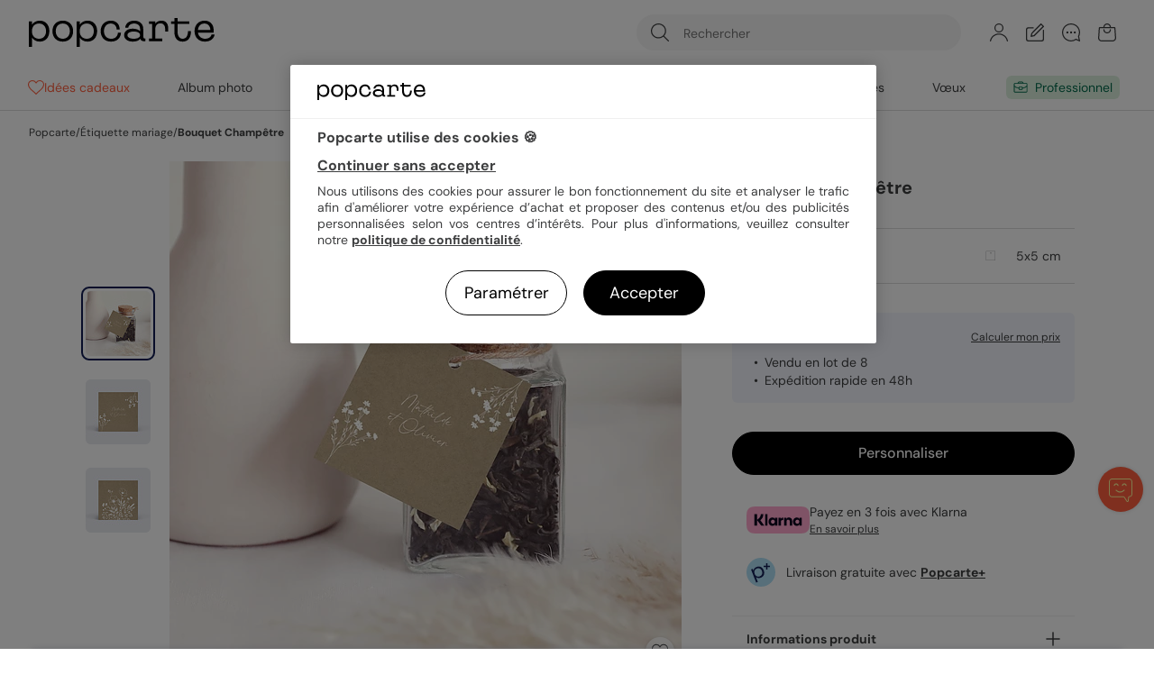

--- FILE ---
content_type: text/css; charset=utf-8
request_url: https://www.popcarte.com/min/g=recently_viewed_css&v=64.css
body_size: -136
content:
.rvt_cc.hidden{height:0;overflow:hidden}.rvt_cc.visible{height:auto}.rvt_cc.visible
.rvt_section_c{height:316px;overflow:hidden}.cms-col-block-recently_viewed .rvt_cc.visible
.rvt_section_c{height:308px}.page-product .rvt_cc.visible
.rvt_section_c{height:304px}@media screen and (min-width: 1024px){.rvt_cc.visible
.rvt_section_c{height:398px}.cms-col-block-recently_viewed .rvt_cc.visible
.rvt_section_c{height:390px}.page-product .rvt_cc.visible
.rvt_section_c{height:402px}}.cms-col-block-recently_viewed
.rvt_title{margin-left:var(--space-s);margin-right:var(--space-s)}@media screen and (min-width: 640px){.cms-col-block-recently_viewed
.rvt_title{margin-left:0;margin-right:0}}.rvt_cc
.rLoadImage{display:none}.rvt_cc.load
.rLoadImage{display:flex;height:100%}.rvt_c{display:none}.rvt_cc.loaded
.rvt_c{display:block}